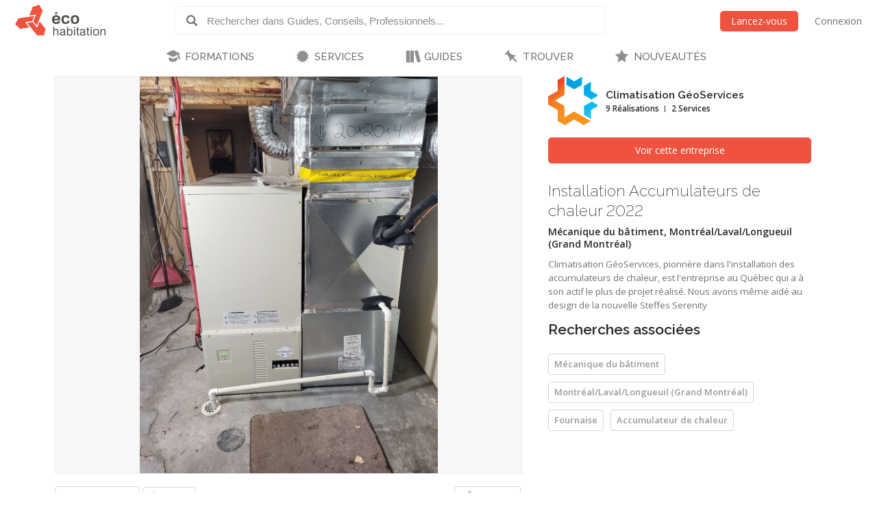

--- FILE ---
content_type: application/javascript
request_url: https://www.ecohabitation.com/static/search/js/jquery.typeahead.min.0e821505e194.js
body_size: 10841
content:
/*!
 * jQuery Typeahead
 * Copyright (C) 2017 RunningCoder.org
 * Licensed under the MIT license
 *
 * @author Tom Bertrand
 * @version 2.8.0 (2017-3-1)
 * @link http://www.runningcoder.org/jquerytypeahead/
 */
!function(t){"function"==typeof define&&define.amd?define("jquery-typeahead",["jquery"],function(e){return t(e)}):"object"==typeof module&&module.exports?module.exports=function(e,i){return void 0===e&&(e="undefined"!=typeof window?require("jquery"):require("jquery")(i)),t(e)}():t(jQuery)}(function(t){"use strict";window.Typeahead={version:"2.8.0"};var e={input:null,minLength:2,maxLength:!1,maxItem:8,dynamic:!1,delay:300,order:null,offset:!1,hint:!1,accent:!1,highlight:!0,group:!1,groupOrder:null,maxItemPerGroup:null,dropdownFilter:!1,dynamicFilter:null,backdrop:!1,backdropOnFocus:!1,cache:!1,ttl:36e5,compression:!1,searchOnFocus:!1,blurOnTab:!0,resultContainer:null,generateOnLoad:null,mustSelectItem:!1,href:null,display:["display"],template:null,templateValue:null,groupTemplate:null,correlativeTemplate:!1,emptyTemplate:!1,cancelButton:!0,loadingAnimation:!0,filter:!0,matcher:null,source:null,callback:{onInit:null,onReady:null,onShowLayout:null,onHideLayout:null,onSearch:null,onResult:null,onLayoutBuiltBefore:null,onLayoutBuiltAfter:null,onNavigateBefore:null,onNavigateAfter:null,onMouseEnter:null,onMouseLeave:null,onClickBefore:null,onClickAfter:null,onDropdownFilter:null,onSendRequest:null,onReceiveRequest:null,onPopulateSource:null,onCacheSave:null,onSubmit:null,onCancel:null},selector:{container:"typeahead__container",result:"typeahead__result",list:"typeahead__list",group:"typeahead__group",item:"typeahead__item",empty:"typeahead__empty",display:"typeahead__display",query:"typeahead__query",filter:"typeahead__filter",filterButton:"typeahead__filter-button",dropdown:"typeahead__dropdown",dropdownItem:"typeahead__dropdown-item",button:"typeahead__button",backdrop:"typeahead__backdrop",hint:"typeahead__hint",cancelButton:"typeahead__cancel-button"},debug:!1},i=".typeahead",o={from:"ãàáäâẽèéëêìíïîõòóöôùúüûñç",to:"aaaaaeeeeeiiiiooooouuuunc"},s=~window.navigator.appVersion.indexOf("MSIE 9."),n=~window.navigator.appVersion.indexOf("MSIE 10"),r=~window.navigator.userAgent.indexOf("Trident")&&~window.navigator.userAgent.indexOf("rv:11"),a=function(t,e){this.rawQuery=t.val()||"",this.query=t.val()||"",this.selector=t[0].selector,this.deferred=null,this.tmpSource={},this.source={},this.dynamicGroups=[],this.hasDynamicGroups=!1,this.generatedGroupCount=0,this.groupBy="group",this.groups=[],this.searchGroups=[],this.generateGroups=[],this.requestGroups=[],this.result={},this.groupTemplate="",this.resultHtml=null,this.resultCount=0,this.resultCountPerGroup={},this.options=e,this.node=t,this.namespace="."+this.helper.slugify.call(this,this.selector)+i,this.container=null,this.resultContainer=null,this.item=null,this.xhr={},this.hintIndex=null,this.filters={dropdown:{},dynamic:{}},this.dropdownFilter={"static":[],dynamic:[]},this.dropdownFilterAll=null,this.isDropdownEvent=!1,this.requests={},this.backdrop={},this.hint={},this.hasDragged=!1,this.focusOnly=!1,this.__construct()};a.prototype={_validateCacheMethod:function(t){var e,i=["localStorage","sessionStorage"];if(t===!0)t="localStorage";else if("string"==typeof t&&!~i.indexOf(t))return!1;e="undefined"!=typeof window[t];try{window[t].setItem("typeahead","typeahead"),window[t].removeItem("typeahead")}catch(o){e=!1}return e&&t||!1},extendOptions:function(){if(this.options.cache=this._validateCacheMethod(this.options.cache),this.options.compression&&("object"==typeof LZString&&this.options.cache||(this.options.compression=!1)),(!this.options.maxLength||isNaN(this.options.maxLength))&&(this.options.maxLength=1/0),"undefined"!=typeof this.options.maxItem&&~[0,!1].indexOf(this.options.maxItem)&&(this.options.maxItem=1/0),this.options.maxItemPerGroup&&!/^\d+$/.test(this.options.maxItemPerGroup)&&(this.options.maxItemPerGroup=null),this.options.display&&!Array.isArray(this.options.display)&&(this.options.display=[this.options.display]),this.options.group&&(Array.isArray(this.options.group)||("string"==typeof this.options.group?this.options.group={key:this.options.group}:"boolean"==typeof this.options.group&&(this.options.group={key:"group"}),this.options.group.key=this.options.group.key||"group")),this.options.highlight&&!~["any",!0].indexOf(this.options.highlight)&&(this.options.highlight=!1),this.options.dropdownFilter&&this.options.dropdownFilter instanceof Object){Array.isArray(this.options.dropdownFilter)||(this.options.dropdownFilter=[this.options.dropdownFilter]);for(var i=0,s=this.options.dropdownFilter.length;s>i;++i)this.dropdownFilter[this.options.dropdownFilter[i].value?"static":"dynamic"].push(this.options.dropdownFilter[i])}this.options.dynamicFilter&&!Array.isArray(this.options.dynamicFilter)&&(this.options.dynamicFilter=[this.options.dynamicFilter]),this.options.accent&&("object"==typeof this.options.accent?this.options.accent.from&&this.options.accent.to&&this.options.accent.from.length===this.options.accent.to.length:this.options.accent=o),this.options.groupTemplate&&(this.groupTemplate=this.options.groupTemplate),this.options.resultContainer&&("string"==typeof this.options.resultContainer&&(this.options.resultContainer=t(this.options.resultContainer)),this.options.resultContainer instanceof t&&this.options.resultContainer[0]&&(this.resultContainer=this.options.resultContainer)),this.options.maxItemPerGroup&&this.options.group&&this.options.group.key&&(this.groupBy=this.options.group.key),this.options.callback&&this.options.callback.onClick&&(this.options.callback.onClickBefore=this.options.callback.onClick,delete this.options.callback.onClick),this.options.callback&&this.options.callback.onNavigate&&(this.options.callback.onNavigateBefore=this.options.callback.onNavigate,delete this.options.callback.onNavigate),this.options=t.extend(!0,{},e,this.options)},unifySourceFormat:function(){this.dynamicGroups=[],Array.isArray(this.options.source)&&(this.options.source={group:{data:this.options.source}}),"string"==typeof this.options.source&&(this.options.source={group:{ajax:{url:this.options.source}}}),this.options.source.ajax&&(this.options.source={group:{ajax:this.options.source.ajax}}),(this.options.source.url||this.options.source.data)&&(this.options.source={group:this.options.source});var t,e,i;for(t in this.options.source)if(this.options.source.hasOwnProperty(t)){if(e=this.options.source[t],"string"==typeof e&&(e={ajax:{url:e}}),i=e.url||e.ajax,Array.isArray(i)?(e.ajax="string"==typeof i[0]?{url:i[0]}:i[0],e.ajax.path=e.ajax.path||i[1]||null,delete e.url):("object"==typeof e.url?e.ajax=e.url:"string"==typeof e.url&&(e.ajax={url:e.url}),delete e.url),!e.data&&!e.ajax)return!1;e.display&&!Array.isArray(e.display)&&(e.display=[e.display]),e.minLength="number"==typeof e.minLength?e.minLength:this.options.minLength,e.maxLength="number"==typeof e.maxLength?e.maxLength:this.options.maxLength,e.dynamic="boolean"==typeof e.dynamic||this.options.dynamic,e.minLength>e.maxLength&&(e.minLength=e.maxLength),this.options.source[t]=e,this.options.source[t].dynamic&&this.dynamicGroups.push(t),e.cache="undefined"!=typeof e.cache?this._validateCacheMethod(e.cache):this.options.cache,e.compression&&("object"==typeof LZString&&e.cache||(e.compression=!1))}return this.hasDynamicGroups=this.options.dynamic||!!this.dynamicGroups.length,!0},init:function(){this.helper.executeCallback.call(this,this.options.callback.onInit,[this.node]),this.container=this.node.closest("."+this.options.selector.container)},delegateEvents:function(){var e=this,i=["focus"+this.namespace,"input"+this.namespace,"propertychange"+this.namespace,"keydown"+this.namespace,"keyup"+this.namespace,"search"+this.namespace,"generate"+this.namespace];t("html").on("touchmove",function(){e.hasDragged=!0}).on("touchstart",function(){e.hasDragged=!1}),this.node.closest("form").on("submit",function(t){return e.options.mustSelectItem&&e.helper.isEmpty(e.item)?void t.preventDefault():(e.options.backdropOnFocus||e.hideLayout(),e.options.callback.onSubmit?e.helper.executeCallback.call(e,e.options.callback.onSubmit,[e.node,this,e.item,t]):void 0)}).on("reset",function(){setTimeout(function(){e.node.trigger("input"+e.namespace),e.hideLayout()})});var o=!1;if(this.node.attr("placeholder")&&(n||r)){var a=!0;this.node.on("focusin focusout",function(){a=!(this.value||!this.placeholder)}),this.node.on("input",function(t){a&&(t.stopImmediatePropagation(),a=!1)})}this.node.off(this.namespace).on(i.join(" "),function(i,n){switch(i.type){case"generate":e.generateSource(Object.keys(e.options.source));break;case"focus":if(e.focusOnly){e.focusOnly=!1;break}e.options.backdropOnFocus&&(e.buildBackdropLayout(),e.showLayout()),e.options.searchOnFocus&&(e.deferred=t.Deferred(),e.generateSource());break;case"keydown":i.keyCode&&~[9,13,27,38,39,40].indexOf(i.keyCode)&&(o=!0,e.navigate(i));break;case"keyup":s&&e.node[0].value.replace(/^\s+/,"").toString().length<e.query.length&&e.node.trigger("input"+e.namespace);break;case"propertychange":if(o){o=!1;break}case"input":e.deferred=t.Deferred(),e.rawQuery=e.node[0].value.toString(),e.query=e.rawQuery.replace(/^\s+/,""),""===e.rawQuery&&""===e.query&&(i.originalEvent=n||{},e.helper.executeCallback.call(e,e.options.callback.onCancel,[e.node,i])),e.options.cancelButton&&e.toggleCancelButtonVisibility(),e.options.hint&&e.hint.container&&""!==e.hint.container.val()&&0!==e.hint.container.val().indexOf(e.rawQuery)&&e.hint.container.val(""),e.hasDynamicGroups?e.helper.typeWatch(function(){e.generateSource()},e.options.delay):e.generateSource();break;case"search":e.searchResult(),e.buildLayout(),e.result.length||e.searchGroups.length&&e.options.emptyTemplate&&e.query.length?e.showLayout():e.hideLayout(),e.deferred&&e.deferred.resolve()}return e.deferred&&e.deferred.promise()}),this.options.generateOnLoad&&this.node.trigger("generate"+this.namespace)},filterGenerateSource:function(){this.searchGroups=[],this.generateGroups=[];for(var t in this.options.source)if(this.options.source.hasOwnProperty(t)&&this.query.length>=this.options.source[t].minLength&&this.query.length<=this.options.source[t].maxLength){if(this.searchGroups.push(t),!this.options.source[t].dynamic&&this.source[t])continue;this.generateGroups.push(t)}},generateSource:function(e){if(this.filterGenerateSource(),Array.isArray(e)&&e.length)this.generateGroups=e;else if(!this.generateGroups.length)return void this.node.trigger("search"+this.namespace);if(this.requestGroups=[],this.generatedGroupCount=0,this.options.loadingAnimation&&this.container.addClass("loading"),!this.helper.isEmpty(this.xhr)){for(var i in this.xhr)this.xhr.hasOwnProperty(i)&&this.xhr[i].abort();this.xhr={}}for(var o,s,n,r,a,l,h,c=this,i=0,u=this.generateGroups.length;u>i;++i){if(o=this.generateGroups[i],n=this.options.source[o],r=n.cache,a=n.compression,r&&(l=window[r].getItem("TYPEAHEAD_"+this.selector+":"+o))){a&&(l=LZString.decompressFromUTF16(l)),h=!1;try{l=JSON.parse(l+""),l.data&&l.ttl>(new Date).getTime()?(this.populateSource(l.data,o),h=!0):window[r].removeItem("TYPEAHEAD_"+this.selector+":"+o)}catch(p){}if(h)continue}!n.data||n.ajax?n.ajax&&(this.requests[o]||(this.requests[o]=this.generateRequestObject(o)),this.requestGroups.push(o)):"function"==typeof n.data?(s=n.data.call(this),Array.isArray(s)?c.populateSource(s,o):"function"==typeof s.promise&&!function(e){t.when(s).then(function(t){t&&Array.isArray(t)&&c.populateSource(t,e)})}(o)):this.populateSource(t.extend(!0,[],n.data),o)}return this.requestGroups.length&&this.handleRequests(),!!this.generateGroups.length},generateRequestObject:function(t){var e=this,i=this.options.source[t],o={request:{url:i.ajax.url||null,dataType:"json",beforeSend:function(o,s){e.xhr[t]=o;var n=e.requests[t].callback.beforeSend||i.ajax.beforeSend;"function"==typeof n&&n.apply(null,arguments)}},callback:{beforeSend:null,done:null,fail:null,then:null,always:null},extra:{path:i.ajax.path||null,group:t},validForGroup:[t]};if("function"!=typeof i.ajax&&(i.ajax instanceof Object&&(o=this.extendXhrObject(o,i.ajax)),Object.keys(this.options.source).length>1))for(var s in this.requests)this.requests.hasOwnProperty(s)&&(this.requests[s].isDuplicated||o.request.url&&o.request.url===this.requests[s].request.url&&(this.requests[s].validForGroup.push(t),o.isDuplicated=!0,delete o.validForGroup));return o},extendXhrObject:function(e,i){return"object"==typeof i.callback&&(e.callback=i.callback,delete i.callback),"function"==typeof i.beforeSend&&(e.callback.beforeSend=i.beforeSend,delete i.beforeSend),e.request=t.extend(!0,e.request,i),"jsonp"!==e.request.dataType.toLowerCase()||e.request.jsonpCallback||(e.request.jsonpCallback="callback_"+e.extra.group),e},handleRequests:function(){var e,i=this,o=this.requestGroups.length;if(this.helper.executeCallback.call(this,this.options.callback.onSendRequest,[this.node,this.query])!==!1)for(var s=0,n=this.requestGroups.length;n>s;++s)e=this.requestGroups[s],this.requests[e].isDuplicated||!function(e,s){if("function"==typeof i.options.source[e].ajax){var n=i.options.source[e].ajax.call(i,i.query);if(s=i.extendXhrObject(i.generateRequestObject(e),"object"==typeof n?n:{}),"object"!=typeof s.request||!s.request.url)return void i.populateSource([],e);i.requests[e]=s}var r,a,l=!1;if(~s.request.url.indexOf("{{query}}")&&(l||(s=t.extend(!0,{},s),l=!0),s.request.url=s.request.url.replace("{{query}}",encodeURIComponent(i.query))),s.request.data)for(var h in s.request.data)if(s.request.data.hasOwnProperty(h)&&~String(s.request.data[h]).indexOf("{{query}}")){l||(s=t.extend(!0,{},s),l=!0),s.request.data[h]=s.request.data[h].replace("{{query}}",i.query);break}t.ajax(s.request).done(function(t,e,o){a=null;for(var n=0,l=s.validForGroup.length;l>n;n++)r=i.requests[s.validForGroup[n]],r.callback.done instanceof Function&&(a=r.callback.done.call(i,t,e,o))}).fail(function(t,e,o){for(var n=0,a=s.validForGroup.length;a>n;n++)r=i.requests[s.validForGroup[n]],r.callback.fail instanceof Function&&r.callback.fail.call(i,t,e,o)}).always(function(t,e,n){for(var l=0,h=s.validForGroup.length;h>l;l++){if(r=i.requests[s.validForGroup[l]],r.callback.always instanceof Function&&r.callback.always.call(i,t,e,n),"object"!=typeof n)return;i.populateSource("function"==typeof t.promise&&[]||a||t,r.extra.group,r.extra.path||r.request.path),o-=1,0===o&&i.helper.executeCallback.call(i,i.options.callback.onReceiveRequest,[i.node,i.query])}}).then(function(t,e){for(var o=0,n=s.validForGroup.length;n>o;o++)r=i.requests[s.validForGroup[o]],r.callback.then instanceof Function&&r.callback.then.call(i,t,e)})}(e,this.requests[e])},populateSource:function(t,e,i){var o=this,s=this.options.source[e],n=s.ajax&&s.data;i&&"string"==typeof i&&(t=this.helper.namespace.call(this,i,t)),Array.isArray(t)||(t=[]),n&&("function"==typeof n&&(n=n()),Array.isArray(n)&&(t=t.concat(n)));for(var r,a=s.display?"compiled"===s.display[0]?s.display[1]:s.display[0]:"compiled"===this.options.display[0]?this.options.display[1]:this.options.display[0],l=0,h=t.length;h>l;l++)null!==t[l]&&"boolean"!=typeof t[l]&&("string"==typeof t[l]&&(r={},r[a]=t[l],t[l]=r),t[l].group=e);if(!this.hasDynamicGroups&&this.dropdownFilter.dynamic.length)for(var c,u,p={},l=0,h=t.length;h>l;l++)for(var d=0,f=this.dropdownFilter.dynamic.length;f>d;d++)c=this.dropdownFilter.dynamic[d].key,u=t[l][c],u&&(this.dropdownFilter.dynamic[d].value||(this.dropdownFilter.dynamic[d].value=[]),p[c]||(p[c]=[]),~p[c].indexOf(u.toLowerCase())||(p[c].push(u.toLowerCase()),this.dropdownFilter.dynamic[d].value.push(u)));if(this.options.correlativeTemplate){var y=s.template||this.options.template,g="";if("function"==typeof y&&(y=y.call(this,"",{})),y){if(Array.isArray(this.options.correlativeTemplate))for(var l=0,h=this.options.correlativeTemplate.length;h>l;l++)g+="{{"+this.options.correlativeTemplate[l]+"}} ";else g=y.replace(/<.+?>/g,"");for(var l=0,h=t.length;h>l;l++)t[l].compiled=g.replace(/\{\{([\w\-\.]+)(?:\|(\w+))?}}/g,function(e,i){return o.helper.namespace.call(o,i,t[l],"get","")}).trim();s.display?~s.display.indexOf("compiled")||s.display.unshift("compiled"):~this.options.display.indexOf("compiled")||this.options.display.unshift("compiled")}else;}this.options.callback.onPopulateSource&&(t=this.helper.executeCallback.call(this,this.options.callback.onPopulateSource,[this.node,t,e,i])),this.tmpSource[e]=Array.isArray(t)&&t||[];var m=this.options.source[e].cache,v=this.options.source[e].compression,b=this.options.source[e].ttl||this.options.ttl;if(m&&!window[m].getItem("TYPEAHEAD_"+this.selector+":"+e)){this.options.callback.onCacheSave&&(t=this.helper.executeCallback.call(this,this.options.callback.onCacheSave,[this.node,t,e,i]));var k=JSON.stringify({data:t,ttl:(new Date).getTime()+b});v&&(k=LZString.compressToUTF16(k)),window[m].setItem("TYPEAHEAD_"+this.selector+":"+e,k)}this.incrementGeneratedGroup()},incrementGeneratedGroup:function(){if(this.generatedGroupCount++,this.generatedGroupCount===this.generateGroups.length){this.xhr={};for(var t=0,e=this.generateGroups.length;e>t;t++)this.source[this.generateGroups[t]]=this.tmpSource[this.generateGroups[t]];this.hasDynamicGroups||this.buildDropdownItemLayout("dynamic"),this.options.loadingAnimation&&this.container.removeClass("loading"),this.node.trigger("search"+this.namespace)}},navigate:function(t){if(this.helper.executeCallback.call(this,this.options.callback.onNavigateBefore,[this.node,this.query,t]),27===t.keyCode)return t.preventDefault(),void(this.query.length?(this.resetInput(),this.node.trigger("input"+this.namespace,[t])):(this.node.blur(),this.hideLayout()));if(this.options.blurOnTab&&9===t.keyCode)return this.node.blur(),void this.hideLayout();if(this.result.length){var e=this.resultContainer.find("."+this.options.selector.item),i=e.filter(".active"),o=i[0]&&e.index(i)||null,s=null;if(13===t.keyCode)return void(i.length>0&&(t.preventDefault(),i.find("a:first").trigger("click",t)));if(39===t.keyCode)return void(o?e.eq(o).find("a:first")[0].click():this.options.hint&&""!==this.hint.container.val()&&this.helper.getCaret(this.node[0])>=this.query.length&&e.find('a[data-index="'+this.hintIndex+'"]')[0].click());e.length>0&&i.removeClass("active"),38===t.keyCode?(t.preventDefault(),i.length>0?o-1>=0&&(s=o-1,e.eq(s).addClass("active")):(s=e.length-1,e.last().addClass("active"))):40===t.keyCode&&(t.preventDefault(),i.length>0?o+1<e.length&&(s=o+1,e.eq(s).addClass("active")):(s=0,e.first().addClass("active"))),t.preventInputChange&&~[38,40].indexOf(t.keyCode)&&this.buildHintLayout(null!==s&&s<this.result.length?[this.result[s]]:null),this.options.hint&&this.hint.container&&this.hint.container.css("color",t.preventInputChange?this.hint.css.color:null===s&&this.hint.css.color||this.hint.container.css("background-color")||"fff"),this.node.val(null===s||t.preventInputChange?this.rawQuery:this.result[s][this.result[s].matchedKey]),this.helper.executeCallback.call(this,this.options.callback.onNavigateAfter,[this.node,e,null!==s&&e.eq(s).find("a:first")||void 0,null!==s&&this.result[s]||void 0,this.query,t])}},searchResult:function(t){t||(this.item={}),this.resetLayout(),this.helper.executeCallback.call(this,this.options.callback.onSearch,[this.node,this.query])!==!1&&(this.searchGroups.length&&this.searchResultData(),this.helper.executeCallback.call(this,this.options.callback.onResult,[this.node,this.query,this.result,this.resultCount,this.resultCountPerGroup]),this.isDropdownEvent&&(this.helper.executeCallback.call(this,this.options.callback.onDropdownFilter,[this.node,this.query,this.filters.dropdown,this.result]),this.isDropdownEvent=!1))},searchResultData:function(){var e,i,o,s,n,r,a,l,h,c,u,p,d,f=this,y=this.groupBy,g=null,m=this.query.toLowerCase(),v=this.options.maxItem,b=this.options.maxItemPerGroup,k=this.filters.dynamic&&!this.helper.isEmpty(this.filters.dynamic),w="function"==typeof this.options.matcher&&this.options.matcher;this.options.accent&&(m=this.helper.removeAccent.call(this,m));for(var x=0,C=this.searchGroups.length;C>x;++x)if(e=this.searchGroups[x],!this.filters.dropdown||"group"!==this.filters.dropdown.key||this.filters.dropdown.value===e){a="undefined"!=typeof this.options.source[e].filter?this.options.source[e].filter:this.options.filter,h="function"==typeof this.options.source[e].matcher&&this.options.source[e].matcher||w;for(var q=0,O=this.source[e].length;O>q&&(!(this.resultItemCount>=v)||this.options.callback.onResult);q++)if((!k||this.dynamicFilter.validate.apply(this,[this.source[e][q]]))&&(i=this.source[e][q],null!==i&&"boolean"!=typeof i&&(!this.filters.dropdown||(i[this.filters.dropdown.key]||"").toLowerCase()===(this.filters.dropdown.value||"").toLowerCase()))){if(g="group"===y?e:i[y]?i[y]:i.group,g&&!this.result[g]&&(this.result[g]=[],this.resultCountPerGroup[g]=0),b&&"group"===y&&this.result[g].length>=b&&!this.options.callback.onResult)break;n=this.options.source[e].display||this.options.display;for(var S=0,F=n.length;F>S;++S){if(a!==!1){if(r=/\./.test(n[S])?this.helper.namespace.call(this,n[S],i):i[n[S]],"undefined"==typeof r||""===r)continue;r=this.helper.cleanStringFromScript(r)}if("function"==typeof a){if(l=a.call(this,i,r),void 0===l)break;if(!l)continue;"object"==typeof l&&(i=l)}if(~[void 0,!0].indexOf(a)){if(s=r,s=s.toString().toLowerCase(),this.options.accent&&(s=this.helper.removeAccent.call(this,s)),o=s.indexOf(m),this.options.correlativeTemplate&&"compiled"===n[S]&&0>o&&/\s/.test(m)){u=!0,p=m.split(" "),d=s;for(var L=0,A=p.length;A>L;L++)if(""!==p[L]){if(!~d.indexOf(p[L])){u=!1;break}d=d.replace(p[L],"")}}if(0>o&&!u)continue;if(this.options.offset&&0!==o)continue;if(h){if(c=h.call(this,i,r),void 0===c)break;if(!c)continue;"object"==typeof c&&(i=c)}}if(this.resultCount++,this.resultCountPerGroup[g]++,this.resultItemCount<v){if(b&&this.result[g].length>=b)break;this.result[g].push(t.extend(!0,{matchedKey:n[S]},i)),this.resultItemCount++}break}if(!this.options.callback.onResult){if(this.resultItemCount>=v)break;if(b&&this.result[g].length>=b&&"group"===y)break}}}if(this.options.order){var j,n=[];for(var e in this.result)if(this.result.hasOwnProperty(e)){for(var x=0,C=this.result[e].length;C>x;x++)j=this.options.source[this.result[e][x].group].display||this.options.display,~n.indexOf(j[0])||n.push(j[0]);this.result[e].sort(f.helper.sort(n,"asc"===f.options.order,function(t){return t.toString().toUpperCase()}))}}var G=[],T=[];T="function"==typeof this.options.groupOrder?this.options.groupOrder.apply(this,[this.node,this.query,this.result,this.resultCount,this.resultCountPerGroup]):Array.isArray(this.options.groupOrder)?this.options.groupOrder:"string"==typeof this.options.groupOrder&&~["asc","desc"].indexOf(this.options.groupOrder)?Object.keys(this.result).sort(f.helper.sort([],"asc"===f.options.groupOrder,function(t){return t.toString().toUpperCase()})):Object.keys(this.result);for(var x=0,C=T.length;C>x;x++)G=G.concat(this.result[T[x]]||[]);this.groups=JSON.parse(JSON.stringify(T)),this.result=G},buildLayout:function(){if(this.buildHtmlLayout(),this.buildBackdropLayout(),this.buildHintLayout(),this.options.callback.onLayoutBuiltBefore){var e=this.helper.executeCallback.call(this,this.options.callback.onLayoutBuiltBefore,[this.node,this.query,this.result,this.resultHtml]);e instanceof t&&(this.resultHtml=e)}this.resultHtml&&this.resultContainer.html(this.resultHtml),this.options.callback.onLayoutBuiltAfter&&this.helper.executeCallback.call(this,this.options.callback.onLayoutBuiltAfter,[this.node,this.query,this.result])},buildHtmlLayout:function(){if(this.options.resultContainer!==!1){this.resultContainer||(this.resultContainer=t("<div/>",{"class":this.options.selector.result}),this.container.append(this.resultContainer));var e;if(!this.result.length){if(!this.options.emptyTemplate||""===this.query)return;e="function"==typeof this.options.emptyTemplate?this.options.emptyTemplate.call(this,this.query):this.options.emptyTemplate.replace(/\{\{query}}/gi,this.helper.cleanStringFromScript(this.query))}var i=this.query.toLowerCase();this.options.accent&&(i=this.helper.removeAccent.call(this,i));var o=this,s=this.groupTemplate||"<ul></ul>",n=!1;this.groupTemplate?s=t(s.replace(/<([^>]+)>\{\{(.+?)}}<\/[^>]+>/g,function(t,i,s,r,a){var l="",h="group"===s?o.groups:[s];if(!o.result.length)return n===!0?"":(n=!0,"<"+i+' class="'+o.options.selector.empty+'"><a href="javascript:;">'+e+"</a></"+i+">");for(var c=0,u=h.length;u>c;++c)l+="<"+i+' data-group-template="'+h[c]+'"><ul></ul></'+i+">";return l})):(s=t(s),this.result.length||s.append(e instanceof t?e:'<li class="'+o.options.selector.empty+'"><a href="javascript:;">'+e+"</a></li>")),s.addClass(this.options.selector.list+(this.helper.isEmpty(this.result)?" empty":""));for(var r,a,l,h,c,u,p,d,f,y,g,m,v=this.groupTemplate&&this.result.length&&o.groups||[],b=0,k=this.result.length;k>b;++b)l=this.result[b],r=l.group,h=this.options.source[l.group].href||this.options.href,f=[],y=this.options.source[l.group].display||this.options.display,this.options.group&&(r=l[this.options.group.key],this.options.group.template&&("function"==typeof this.options.group.template?a=this.options.group.template(l):"string"==typeof this.options.template&&(a=this.options.group.template.replace(/\{\{([\w\-\.]+)}}/gi,function(t,e){return o.helper.namespace.call(o,e,l,"get","")}))),s.find('[data-search-group="'+r+'"]')[0]||(this.groupTemplate?s.find('[data-group-template="'+r+'"] ul'):s).append(t("<li/>",{"class":o.options.selector.group,html:t("<a/>",{href:"javascript:;",html:a||r,tabindex:-1}),"data-search-group":r}))),this.groupTemplate&&v.length&&(m=v.indexOf(r||l.group),~m&&v.splice(m,1)),c=t("<li/>",{"class":o.options.selector.item+" "+o.options.selector.group+"-"+this.helper.slugify.call(this,r),html:t("<a/>",{href:function(){return h&&("string"==typeof h?h=h.replace(/\{\{([^\|}]+)(?:\|([^}]+))*}}/gi,function(t,e,i){var s=o.helper.namespace.call(o,e,l,"get","");return i=i&&i.split("|")||[],~i.indexOf("slugify")&&(s=o.helper.slugify.call(o,s)),s}):"function"==typeof h&&(h=h(l)),l.href=h),h||"javascript:;"}(),"data-group":r,"data-index":b,html:function(){if(u=l.group&&o.options.source[l.group].template||o.options.template)"function"==typeof u&&(u=u.call(o,o.query,l)),d=u.replace(/\{\{([^\|}]+)(?:\|([^}]+))*}}/gi,function(t,e,s){var n=o.helper.cleanStringFromScript(String(o.helper.namespace.call(o,e,l,"get","")));return s=s&&s.split("|")||[],~s.indexOf("slugify")&&(n=o.helper.slugify.call(o,n)),~s.indexOf("raw")||o.options.highlight===!0&&i&&~y.indexOf(e)&&(n=o.helper.highlight.call(o,n,i.split(" "),o.options.accent)),n});else{for(var e=0,s=y.length;s>e;e++)g=/\./.test(y[e])?o.helper.namespace.call(o,y[e],l,"get",""):l[y[e]],"undefined"!=typeof g&&""!==g&&f.push(g);d='<span class="'+o.options.selector.display+'">'+o.helper.cleanStringFromScript(String(f.join(" ")))+"</span>"}(o.options.highlight===!0&&i&&!u||"any"===o.options.highlight)&&(d=o.helper.highlight.call(o,d,i.split(" "),o.options.accent)),t(this).append(d)}})}),function(e,i,s){s.on("click",function(e,s){return s&&"object"==typeof s&&(e.originalEvent=s),o.options.mustSelectItem&&o.helper.isEmpty(i)?void e.preventDefault():(o.item=i,void(o.helper.executeCallback.call(o,o.options.callback.onClickBefore,[o.node,t(this),i,e])!==!1&&(e.originalEvent&&e.originalEvent.defaultPrevented||e.isDefaultPrevented()||(p=i.group&&o.options.source[i.group].templateValue||o.options.templateValue,"function"==typeof p&&(p=p.call(o)),o.query=o.rawQuery=p?p.replace(/\{\{([\w\-\.]+)}}/gi,function(t,e){return o.helper.namespace.call(o,e,i,"get","")}):o.helper.namespace.call(o,i.matchedKey,i).toString(),o.focusOnly=!0,o.node.val(o.query).focus(),o.searchResult(!0),o.buildLayout(),o.hideLayout(),o.helper.executeCallback.call(o,o.options.callback.onClickAfter,[o.node,t(this),i,e])))))}),s.on("mouseenter",function(e){o.helper.executeCallback.call(o,o.options.callback.onMouseEnter,[o.node,t(this),i,e])}),s.on("mouseleave",function(e){o.helper.executeCallback.call(o,o.options.callback.onMouseLeave,[o.node,t(this),i,e])})}(b,l,c),(this.groupTemplate?s.find('[data-group-template="'+r+'"] ul'):s).append(c);if(this.result.length&&v.length)for(var b=0,k=v.length;k>b;++b)s.find('[data-group-template="'+v[b]+'"]').remove();this.resultHtml=s}},buildBackdropLayout:function(){this.options.backdrop&&(this.backdrop.container||(this.backdrop.css=t.extend({opacity:.6,filter:"alpha(opacity=60)",position:"fixed",top:0,right:0,bottom:0,left:0,"z-index":1040,"background-color":"#000"},this.options.backdrop),this.backdrop.container=t("<div/>",{"class":this.options.selector.backdrop,css:this.backdrop.css}).insertAfter(this.container)),this.container.addClass("backdrop").css({"z-index":this.backdrop.css["z-index"]+1,position:"relative"}))},buildHintLayout:function(e){if(this.options.hint){if(this.node[0].scrollWidth>Math.ceil(this.node.innerWidth()))return void(this.hint.container&&this.hint.container.val(""));var i=this,o="",e=e||this.result,s=this.query.toLowerCase();if(this.options.accent&&(s=this.helper.removeAccent.call(this,s)),this.hintIndex=null,this.searchGroups.length){if(this.hint.container||(this.hint.css=t.extend({"border-color":"transparent",position:"absolute",top:0,display:"inline","z-index":-1,"float":"none",color:"silver","box-shadow":"none",cursor:"default","-webkit-user-select":"none","-moz-user-select":"none","-ms-user-select":"none","user-select":"none"},this.options.hint),this.hint.container=t("<input/>",{type:this.node.attr("type"),"class":this.node.attr("class"),readonly:!0,unselectable:"on","aria-hidden":"true",tabindex:-1,click:function(){i.node.focus()}}).addClass(this.options.selector.hint).css(this.hint.css).insertAfter(this.node),this.node.parent().css({position:"relative"})),this.hint.container.css("color",this.hint.css.color),s)for(var n,r,a,l=0,h=e.length;h>l;l++){r=e[l].group,n=this.options.source[r].display||this.options.display;for(var c=0,u=n.length;u>c;c++)if(a=String(e[l][n[c]]).toLowerCase(),this.options.accent&&(a=this.helper.removeAccent.call(this,a)),0===a.indexOf(s)){o=String(e[l][n[c]]),this.hintIndex=l;break}if(null!==this.hintIndex)break}this.hint.container.val(o.length>0&&this.rawQuery+o.substring(this.query.length)||"")}}},buildDropdownLayout:function(){if(this.options.dropdownFilter){var e=this;t("<span/>",{"class":this.options.selector.filter,html:function(){t(this).append(t("<button/>",{type:"button","class":e.options.selector.filterButton,style:"display: none;",click:function(i){i.stopPropagation(),e.container.toggleClass("filter");var o=e.namespace+"-dropdown-filter";t("html").off(o),e.container.hasClass("filter")&&t("html").on("click"+o+" touchend"+o,function(i){t(i.target).closest("."+e.options.selector.filter)[0]||e.hasDragged||e.container.removeClass("filter")})}})),t(this).append(t("<ul/>",{"class":e.options.selector.dropdown}))}}).insertAfter(e.container.find("."+e.options.selector.query))}},buildDropdownItemLayout:function(e){function i(t){"*"===t.value?delete this.filters.dropdown:this.filters.dropdown=t,this.container.removeClass("filter").find("."+this.options.selector.filterButton).html(t.template),this.isDropdownEvent=!0,this.node.trigger("search"+this.namespace),this.node.focus()}if(this.options.dropdownFilter){var o,s,n=this,r="string"==typeof this.options.dropdownFilter&&this.options.dropdownFilter||"All",a=this.container.find("."+this.options.selector.dropdown);"static"!==e||this.options.dropdownFilter!==!0&&"string"!=typeof this.options.dropdownFilter||this.dropdownFilter["static"].push({key:"group",template:"{{group}}",all:r,value:Object.keys(this.options.source)});for(var l=0,h=this.dropdownFilter[e].length;h>l;l++){s=this.dropdownFilter[e][l],Array.isArray(s.value)||(s.value=[s.value]),s.all&&(this.dropdownFilterAll=s.all);for(var c=0,u=s.value.length;u>=c;c++)(c!==u||l===h-1)&&(c===u&&l===h-1&&"static"===e&&this.dropdownFilter.dynamic.length||(o=this.dropdownFilterAll||r,s.value[c]?o=s.template?s.template.replace(new RegExp("{{"+s.key+"}}","gi"),s.value[c]):s.value[c]:this.container.find("."+n.options.selector.filterButton).html(o),function(e,o,s){a.append(t("<li/>",{"class":n.options.selector.dropdownItem+" "+n.helper.slugify.call(n,o.key+"-"+(o.value[e]||r)),
html:t("<a/>",{href:"javascript:;",html:s,click:function(t){t.preventDefault(),i.call(n,{key:o.key,value:o.value[e]||"*",template:s})}})}))}(c,s,o)))}this.dropdownFilter[e].length&&this.container.find("."+n.options.selector.filterButton).removeAttr("style")}},dynamicFilter:{isEnabled:!1,init:function(){this.options.dynamicFilter&&(this.dynamicFilter.bind.call(this),this.dynamicFilter.isEnabled=!0)},validate:function(t){var e,i,o=null,s=null;for(var n in this.filters.dynamic)if(this.filters.dynamic.hasOwnProperty(n)&&(i=~n.indexOf(".")?this.helper.namespace.call(this,n,t,"get"):t[n],"|"!==this.filters.dynamic[n].modifier||o||(o=i==this.filters.dynamic[n].value||!1),"&"===this.filters.dynamic[n].modifier)){if(i!=this.filters.dynamic[n].value){s=!1;break}s=!0}return e=o,null!==s&&(e=s,s===!0&&null!==o&&(e=o)),!!e},set:function(t,e){var i=t.match(/^([|&])?(.+)/);e?this.filters.dynamic[i[2]]={modifier:i[1]||"|",value:e}:delete this.filters.dynamic[i[2]],this.dynamicFilter.isEnabled&&this.generateSource()},bind:function(){for(var e,i=this,o=0,s=this.options.dynamicFilter.length;s>o;o++)e=this.options.dynamicFilter[o],"string"==typeof e.selector&&(e.selector=t(e.selector)),e.selector instanceof t&&e.selector[0]&&e.key&&!function(t){t.selector.off(i.namespace).on("change"+i.namespace,function(){i.dynamicFilter.set.apply(i,[t.key,i.dynamicFilter.getValue(this)])}).trigger("change"+i.namespace)}(e)},getValue:function(t){var e;return"SELECT"===t.tagName?e=t.value:"INPUT"===t.tagName&&("checkbox"===t.type?e=t.checked&&t.getAttribute("value")||t.checked||null:"radio"===t.type&&t.checked&&(e=t.value)),e}},showLayout:function(){function e(){var e=this;t("html").off("keydown"+this.namespace).on("keydown"+this.namespace,function(i){i.keyCode&&9===i.keyCode&&setTimeout(function(){t(":focus").closest(e.container).find(e.node)[0]||e.hideLayout()},0)}),t("html").off("click"+this.namespace+" touchend"+this.namespace).on("click"+this.namespace+" touchend"+this.namespace,function(i){t(i.target).closest(e.container)[0]||e.hasDragged||e.hideLayout()})}this.container.hasClass("result")||(this.result.length||this.options.emptyTemplate||this.options.backdropOnFocus)&&(e.call(this),this.container.addClass([this.result.length||this.searchGroups.length&&this.options.emptyTemplate&&this.query.length?"result ":"",this.options.hint&&this.searchGroups.length?"hint":"",this.options.backdrop||this.options.backdropOnFocus?"backdrop":""].join(" ")),this.helper.executeCallback.call(this,this.options.callback.onShowLayout,[this.node,this.query]))},hideLayout:function(){(this.container.hasClass("result")||this.container.hasClass("backdrop"))&&(this.container.removeClass("result hint filter"+(this.options.backdropOnFocus&&t(this.node).is(":focus")?"":" backdrop")),this.options.backdropOnFocus&&this.container.hasClass("backdrop")||(t("html").off(this.namespace),this.helper.executeCallback.call(this,this.options.callback.onHideLayout,[this.node,this.query])))},resetLayout:function(){this.result={},this.groups=[],this.resultCount=0,this.resultCountPerGroup={},this.resultItemCount=0,this.resultHtml=null,this.options.hint&&this.hint.container&&this.hint.container.val("")},resetInput:function(){this.node.val(""),this.item=null,this.query="",this.rawQuery=""},buildCancelButtonLayout:function(){if(this.options.cancelButton){var e=this;t("<span/>",{"class":this.options.selector.cancelButton,mousedown:function(t){t.stopImmediatePropagation(),t.preventDefault(),e.resetInput(),e.node.trigger("input"+e.namespace,[t])}}).insertBefore(this.node)}},toggleCancelButtonVisibility:function(){this.container.toggleClass("cancel",!!this.query.length)},__construct:function(){this.extendOptions(),this.unifySourceFormat()&&(this.dynamicFilter.init.apply(this),this.init(),this.buildDropdownLayout(),this.buildDropdownItemLayout("static"),this.delegateEvents(),this.buildCancelButtonLayout(),this.helper.executeCallback.call(this,this.options.callback.onReady,[this.node]))},helper:{isEmpty:function(t){for(var e in t)if(t.hasOwnProperty(e))return!1;return!0},removeAccent:function(t){if("string"==typeof t){var e=o;return"object"==typeof this.options.accent&&(e=this.options.accent),t=t.toLowerCase().replace(new RegExp("["+e.from+"]","g"),function(t){return e.to[e.from.indexOf(t)]})}},slugify:function(t){return t=String(t),""!==t&&(t=this.helper.removeAccent.call(this,t),t=t.replace(/[^-a-z0-9]+/g,"-").replace(/-+/g,"-").replace(/^-|-$/g,"")),t},sort:function(t,e,i){var o=function(e){for(var o=0,s=t.length;s>o;o++)if("undefined"!=typeof e[t[o]])return i(e[t[o]]);return e};return e=[-1,1][+!!e],function(t,i){return t=o(t),i=o(i),e*((t>i)-(i>t))}},replaceAt:function(t,e,i,o){return t.substring(0,e)+o+t.substring(e+i)},highlight:function(t,e,i){t=String(t);var o=i&&this.helper.removeAccent.call(this,t)||t,s=[];Array.isArray(e)||(e=[e]),e.sort(function(t,e){return e.length-t.length});for(var n=e.length-1;n>=0;n--)""!==e[n].trim()?e[n]=e[n].replace(/[-[\]{}()*+?.,\\^$|#\s]/g,"\\$&"):e.splice(n,1);o.replace(new RegExp("(?:"+e.join("|")+")(?!([^<]+)?>)","gi"),function(t,e,i){s.push({offset:i,length:t.length})});for(var n=s.length-1;n>=0;n--)t=this.helper.replaceAt(t,s[n].offset,s[n].length,"<strong>"+t.substr(s[n].offset,s[n].length)+"</strong>");return t},getCaret:function(t){if(t.selectionStart)return t.selectionStart;if(document.selection){t.focus();var e=document.selection.createRange();if(null===e)return 0;var i=t.createTextRange(),o=i.duplicate();return i.moveToBookmark(e.getBookmark()),o.setEndPoint("EndToStart",i),o.text.length}return 0},cleanStringFromScript:function(t){return"string"==typeof t&&t.replace(/<\/?(?:script|iframe)\b[^>]*>/gm,"")||t},executeCallback:function(t,e){if(t){var i;if("function"==typeof t)i=t;else if(("string"==typeof t||Array.isArray(t))&&("string"==typeof t&&(t=[t,[]]),i=this.helper.namespace.call(this,t[0],window),"function"!=typeof i))return;return i.apply(this,(t[1]||[]).concat(e?e:[]))}},namespace:function(t,e,i,o){if("string"!=typeof t||""===t)return!1;var s="undefined"!=typeof o?o:void 0;if(!~t.indexOf("."))return e[t]||s;for(var n=t.split("."),r=e||window,i=i||"get",a="",l=0,h=n.length;h>l;l++){if(a=n[l],"undefined"==typeof r[a]){if(~["get","delete"].indexOf(i))return"undefined"!=typeof o?o:void 0;r[a]={}}if(~["set","create","delete"].indexOf(i)&&l===h-1){if("set"!==i&&"create"!==i)return delete r[a],!0;r[a]=s}r=r[a]}return r},typeWatch:function(){var t=0;return function(e,i){clearTimeout(t),t=setTimeout(e,i)}}()}},t.fn.typeahead=t.typeahead=function(t){return l.typeahead(this,t)};var l={typeahead:function(e,i){if(i&&i.source&&"object"==typeof i.source){if("function"==typeof e){if(!i.input)return;e=t(i.input)}if(e.length&&"INPUT"===e[0].nodeName){if(1===e.length)return e[0].selector=e.selector||i.input||e[0].nodeName.toLowerCase(),window.Typeahead[e[0].selector]=new a(e,i);for(var o,s={},n=0,r=e.length;r>n;++n)o=e[n].nodeName.toLowerCase(),"undefined"!=typeof s[o]&&(o+=n),e[n].selector=o,window.Typeahead[o]=s[o]=new a(e.eq(n),i);return s}}}};return window.console=window.console||{log:function(){}},Array.isArray||(Array.isArray=function(t){return"[object Array]"===Object.prototype.toString.call(t)}),"trim"in String.prototype||(String.prototype.trim=function(){return this.replace(/^\s+/,"").replace(/\s+$/,"")}),"indexOf"in Array.prototype||(Array.prototype.indexOf=function(t,e){void 0===e&&(e=0),0>e&&(e+=this.length),0>e&&(e=0);for(var i=this.length;i>e;e++)if(e in this&&this[e]===t)return e;return-1}),Object.keys||(Object.keys=function(t){var e,i=[];for(e in t)Object.prototype.hasOwnProperty.call(t,e)&&i.push(e);return i}),a});